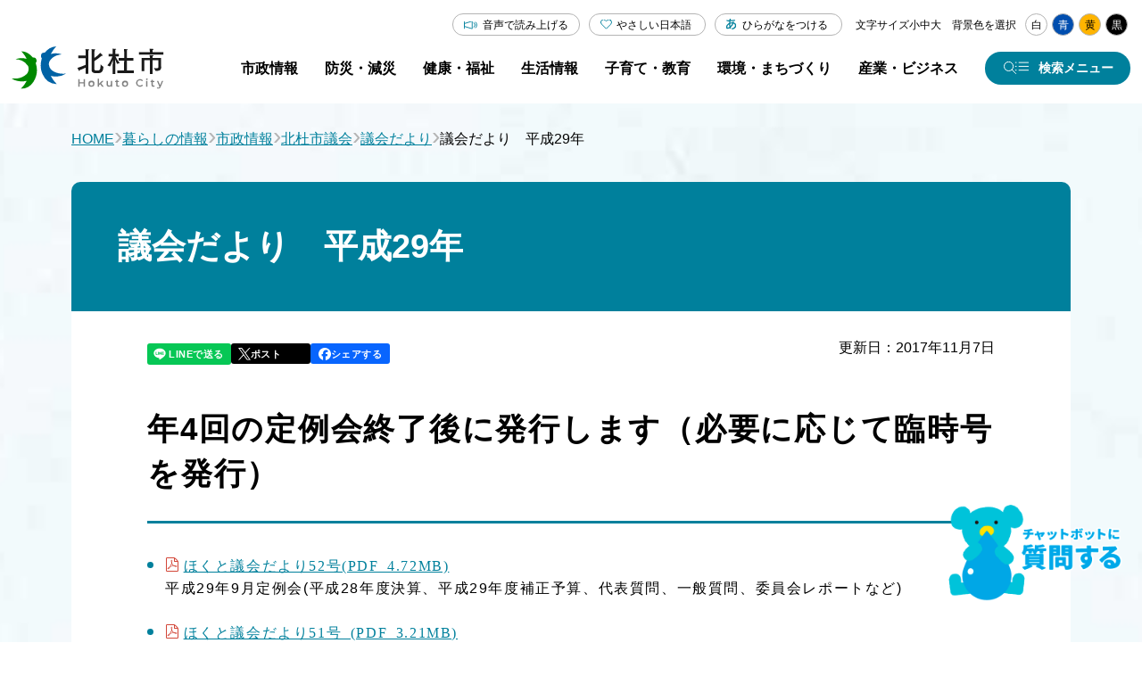

--- FILE ---
content_type: text/html
request_url: https://www.city.hokuto.yamanashi.jp/docs/gikaidayori_h29.html
body_size: 108530
content:
<!doctype html>
<html lang="ja">

<head>
<meta charset="UTF-8" />
<title>議会だより　平成29年 -  山梨県北杜市公式サイト</title>
<link rel="stylesheet" href="/assets/cms/public.css" media="all" />
<link rel="stylesheet" href="/assets/jplayer.css" media="all" />
<script src="/assets/cms/compat.js"></script>
<script src="/assets/cms/public.js"></script>
<script src="/assets/jplayer.js"></script>
<script>
//<![CDATA[

  SS.config = {"site_url":"/","kana_url":"/kana/","translate_url":"/translate/","theme":{"white":{"css_path":null,"name":"白","font_color":null,"background_color":null},"blue":{"css_path":"/css/blue.css","name":"青","font_color":null,"background_color":null},"yellow":{"css_path":"/css/yellow.css","name":"黄","font_color":null,"background_color":null},"black":{"css_path":"/css/black.css","name":"黒","font_color":null,"background_color":null}},"recommend":{"receiver_url":"https://www.city.hokuto.yamanashi.jp/.s1/recommend/history/receiver.json","params":{"path":"/docs/gikaidayori_h29.html","target_class":"Article::Page","target_id":3109}}};

//]]>
</script><meta name="keywords" content="記事, 暮らしの情報, 北杜市議会" />
<meta name="description" content="年4回の定例会終了後に発行します（必要に応じて臨時号を発行） ほくと議会だより52号(PDF 4.72MB) 平成..." />

    <meta charset="UTF-8" />
<meta name="viewport" content="width=device-width, initial-scale=1.0" />
<link rel="stylesheet" href="/src/css/reset.css" />
<link rel="stylesheet" href="/src/css/common.css" />
<link rel="stylesheet" href="/src/css/common_media.css" />
<script defer src="/src/js/common.js"></script>
<link rel="stylesheet" href="https://cdn.jsdelivr.net/npm/swiper@8/swiper.min.css" />
<script src="https://cdn.jsdelivr.net/npm/swiper@8/swiper-bundle.min.js"></script>
<script src="https://tsutaeru.cloud/assets/snippet/js/tsutaeru.js?api_key=bce1ed3b-5a24-4b0b-82ac-2a55a6d3e9d8&amp;button=easy,ruby&base=ysshkt"></script>

<meta name="theme-color" content="#FFF" />
    <!-- Google Tag Manager -->
<script>(function(w,d,s,l,i){w[l]=w[l]||[];w[l].push({'gtm.start':
new Date().getTime(),event:'gtm.js'});var f=d.getElementsByTagName(s)[0],
j=d.createElement(s),dl=l!='dataLayer'?'&l='+l:'';j.async=true;j.src=
'https://www.googletagmanager.com/gtm.js?id='+i+dl;f.parentNode.insertBefore(j,f);
})(window,document,'script','dataLayer','GTM-5ST2MVW');</script>
<!-- End Google Tag Manager -->
    <link href="/css/icon.css" media="all" rel="stylesheet" />
    <link rel="stylesheet" href="/src/css/second.css" />
    <link rel="stylesheet" href="/src/css/second_media.css" />
    <link rel="stylesheet" href="/src/css/second_detail.css" />
    <link rel="stylesheet" href="/src/css/second_detail_media.css" />
    <script defer src="/src/js/scroll-hint.min.js"></script>
    <script defer src="/src/js/second.js"></script>
    <script defer src="/src/js/second_detail.js"></script>
  

<meta property="og:type" content="article" />
<meta property="og:url" content="https://www.city.hokuto.yamanashi.jp/docs/gikaidayori_h29.html" />
<meta property="og:site_name" content="山梨県北杜市公式サイト" />
<meta property="og:title" content="議会だより　平成29年 -  山梨県北杜市公式サイト" />
<meta property="og:description" content="年4回の定例会終了後に発行します（必要に応じて臨時号を発行）。 ほくと議会だより..." />
<meta property="og:image" content="https://www.city.hokuto.yamanashi.jp/img/shisho.png" />



<meta name="twitter:card" content="summary_large_image">
<meta name="twitter:url" content="https://www.city.hokuto.yamanashi.jp/docs/gikaidayori_h29.html" />
<meta name="twitter:title" content="議会だより　平成29年 -  山梨県北杜市公式サイト" />
<meta name="twitter:description" content="年4回の定例会終了後に発行します（必要に応じて臨時号を発行）。 ほくと議会だより..." />



</head>

<body id="body--docs-gikaidayori_h29" class="body--docs">
    <!-- Google Tag Manager (noscript) -->
<noscript><iframe src="https://www.googletagmanager.com/ns.html?id=GTM-5ST2MVW"
height="0" width="0" style="display:none;visibility:hidden"></iframe></noscript>
<!-- End Google Tag Manager (noscript) -->
    <header id="js-header" class="header">
      <div class="header__inner">
        <a href="/" class="header__logo">
          <img src="/src/img/logo_hokuto.svg" alt="北杜市" width="166" height="47" />
        </a>
        <div class="header__menu">
          <div id="js-header__accessibility-menu" class="header__accessibility-menu">
  <div class="header__accessibility-translate">
    <div id="google_translate_element"></div>
    <script type="text/javascript">
      function googleTranslateElementInit() {
        new google.translate.TranslateElement({ pageLanguage: "ja", includedLanguages: "en,es,fr,ko,th,vi,zh-CN,zh-TW", layout: google.translate.TranslateElement.InlineLayout.SIMPLE }, "google_translate_element");
      }
    </script>
    <script type="text/javascript" src="//translate.google.com/translate_a/element.js?cb=googleTranslateElementInit"></script>
  </div>

  <div id="js-header__accessibility-tsutaeru" class="header__accessibility-tsutaeru">
    <button type="button" id="js-tweb-accordion-btn" aria-expanded="false" aria-controls="js-tweb-accordion-panel" class="tsutaeru_btn js-accordion__btn">音声で読み上げる</button>
    <div class="tweb_voice" id="js-tweb-accordion-panel">
      <script>
        _tsutaeru.speech.button();
      </script>
    </div>
  </div>
  <div id="size">文字サイズ<span id="ss-small" class="button">小</span><span id="ss-medium" class="button">中</span><span id="ss-large" class="button">大</span></div>
  <div id="theme">
    背景色を選択<span id="ss-theme"><a href="#" class="white">白</a><a href="#" class="blue">青</a><a href="#" class="yellow">黄</a><a href="#" class="black">黒</a></span>
  </div>
</div>
          <div class="header__main-menu">
            <div class="cms-nodes nodes">
<nav aria-label="グローバルナビゲーション" class="header__nav">
  <ul class="header__nav-list">
	<li class="header__nav-item js-header__nav-item">
	    <a href="/life/hokuto/" class="header__nav-link js-header__nav-link header__catidx-link"><span>市政情報</span></a>
	    <div class="header__drop-panel js-header__drop-panel">
          <ul class="header__drop-list">
            
              
            
              
            
              
            
              
            
              
            
              
            
              
            
              
            
              
            
              
            
              
            
              
            
              
            
              
                
                  
                
                  
                
                  
                
                  
                
                  
                
                  
            		<li><a href="/life/hokuto/" class="left-arrow-btn js-header__drop-link">市政情報 トップ</a></li>
                    
                          
                          <li class="gikai"><a href="/life/hokuto/gikai/" class="left-arrow-btn js-header__drop-link">北杜市議会</a></li>
                          
                    
                          
                          <li class="gyoseikaikaku"><a href="/life/hokuto/gyoseikaikaku/" class="left-arrow-btn js-header__drop-link">行政改革</a></li>
                          
                    
                          
                          <li class="jinji-saiyou"><a href="/life/hokuto/jinji-saiyou/" class="left-arrow-btn js-header__drop-link">人事・採用</a></li>
                          
                    
                          
                          <li class="jyohokokai"><a href="/life/hokuto/jyohokokai/" class="left-arrow-btn js-header__drop-link">情報公開</a></li>
                          
                    
                          
                          <li class="kansa"><a href="/life/hokuto/kansa/" class="left-arrow-btn js-header__drop-link">監査</a></li>
                          
                    
                          
                          <li class="keikaku"><a href="/life/hokuto/keikaku/" class="left-arrow-btn js-header__drop-link">計画・意見募集</a></li>
                          
                    
                          
                          <li class="koho"><a href="/life/hokuto/koho/" class="left-arrow-btn js-header__drop-link">広報</a></li>
                          
                    
                          
                          <li class="profile"><a href="/life/hokuto/profile/" class="left-arrow-btn js-header__drop-link">市のプロフィール</a></li>
                          
                    
                          
                          <li class="senkyo"><a href="/life/hokuto/senkyo/" class="left-arrow-btn js-header__drop-link">選挙</a></li>
                          
                    
                          
                          <li class="shiteikanrisya"><a href="/life/hokuto/shiteikanrisya/" class="left-arrow-btn js-header__drop-link">指定管理者制度</a></li>
                          
                    
                          
                          <li class="shiyakusyo"><a href="/life/hokuto/shiyakusyo/" class="left-arrow-btn js-header__drop-link">市役所</a></li>
                          
                    
                          
                          <li class="sogokeikaku"><a href="/life/hokuto/sogokeikaku/" class="left-arrow-btn js-header__drop-link">【転送用】総合計画</a></li>
                          
                    
                          
                          <li class="torikumi"><a href="/life/hokuto/torikumi/" class="left-arrow-btn js-header__drop-link">北杜市の取り組み</a></li>
                          
                    
                          
                          <li class="zaisei"><a href="/life/hokuto/zaisei/" class="left-arrow-btn js-header__drop-link">財政</a></li>
                          
                    
                          
                          <li class="20th-anniversary"><a href="/life/hokuto/20th-anniversary/" class="left-arrow-btn js-header__drop-link">市制施行20周年記念</a></li>
                          
                    
                          
                          <li class="arc-list"><a href="/life/hokuto/arc-list/" class="left-arrow-btn js-header__drop-link">記事一覧</a></li>
                          
                    
                  
                
                  
                
                  
                
                  
                
                  
                
                  
                
                  
                
                  
                
                  
                
                  
                
                  
                
                  
                
                  
                
                  
                
                  
                
              
            
              
            
              
            
              
            
              
            
              
            
              
            
              
            
              
            
              
            
              
            
              
            
              
            
              
            
              
            
              
            
              
            
          </ul>
	    </div>
	</li>
	<li class="header__nav-item js-header__nav-item">
	    <a href="/life/bousai/" class="header__nav-link js-header__nav-link header__catidx-link"><span>防災・減災</span></a>
	    <div class="header__drop-panel js-header__drop-panel">
          <ul class="header__drop-list">
            
              
            
              
            
              
            
              
            
              
            
              
            
              
            
              
            
              
            
              
            
              
            
              
            
              
            
              
                
                  
                
                  
                
                  
                
                  
                
                  
                
                  
                
                  
                
                  
                
                  
                
                  
                
                  
                
                  
                
                  
            		<li><a href="/life/bousai/" class="left-arrow-btn js-header__drop-link">防災・減災 トップ</a></li>
                    
                      
                          <li><a href="/life/bousai/bohan/" class="left-arrow-btn js-header__drop-link">防犯情報</a></li>
                      
                    
                      
                          <li><a href="/life/bousai/bousai/" class="left-arrow-btn js-header__drop-link">防災情報</a></li>
                      
                    
                      
                          <li><a href="/life/bousai/chojyugai/" class="left-arrow-btn js-header__drop-link">鳥獣害</a></li>
                      
                    
                      
                          <li><a href="/life/bousai/kotsuanzen/" class="left-arrow-btn js-header__drop-link">交通安全</a></li>
                      
                    
                      
                          <li><a href="/life/bousai/kinkyu/" class="left-arrow-btn js-header__drop-link">緊急情報</a></li>
                      
                    
                      
                          <li><a href="/life/bousai/arc-list/" class="left-arrow-btn js-header__drop-link">記事一覧</a></li>
                      
                    
                  
                
                  
                
                  
                
                  
                
                  
                
                  
                
                  
                
                  
                
              
            
              
            
              
            
              
            
              
            
              
            
              
            
              
            
              
            
              
            
              
            
              
            
              
            
              
            
              
            
              
            
              
            
          </ul>
	    </div>
	</li>
	<li class="header__nav-item js-header__nav-item">
	    <a href="/life/kenko/" class="header__nav-link js-header__nav-link header__catidx-link"><span>健康・福祉</span></a>
	    <div class="header__drop-panel js-header__drop-panel">
          <ul class="header__drop-list">
            
              
            
              
            
              
            
              
            
              
            
              
            
              
            
              
            
              
            
              
            
              
            
              
            
              
            
              
                
                  
                
                  
                
                  
                
                  
                
                  
                
                  
                
                  
                
                  
                
                  
            		<li><a href="/life/kenko/" class="left-arrow-btn js-header__drop-link">健康・福祉 トップ</a></li>
                    
                      
                          <li><a href="/life/kenko/kaigo-shisetsu/" class="left-arrow-btn js-header__drop-link">介護・福祉関連施設</a></li>
                      
                    
                      
                          <li><a href="/life/kenko/kaigoyobou/" class="left-arrow-btn js-header__drop-link">介護予防・生活支援事業</a></li>
                      
                    
                      
                          <li><a href="/life/kenko/kenko/" class="left-arrow-btn js-header__drop-link">健康</a></li>
                      
                    
                      
                          <li><a href="/life/kenko/iryo-jyosei/" class="left-arrow-btn js-header__drop-link">医療・助成</a></li>
                      
                    
                      
                          <li><a href="/life/kenko/iryo/" class="left-arrow-btn js-header__drop-link">病院・診療所</a></li>
                      
                    
                      
                          <li><a href="/life/kenko/fukushi-kaigo/" class="left-arrow-btn js-header__drop-link">福祉・介護</a></li>
                      
                    
                      
                          <li><a href="/life/kenko/arc-list/" class="left-arrow-btn js-header__drop-link">記事一覧</a></li>
                      
                    
                  
                
                  
                
                  
                
                  
                
                  
                
                  
                
                  
                
                  
                
                  
                
                  
                
                  
                
                  
                
              
            
              
            
              
            
              
            
              
            
              
            
              
            
              
            
              
            
              
            
              
            
              
            
              
            
              
            
              
            
              
            
              
            
          </ul>
	    </div>
	</li>
	<li class="header__nav-item js-header__nav-item">
	    <a href="/life/seikatu/" class="header__nav-link js-header__nav-link header__catidx-link"><span>生活情報</span></a>
	    <div class="header__drop-panel js-header__drop-panel">
          <ul class="header__drop-list">
            
              
            
              
            
              
            
              
            
              
            
              
            
              
            
              
            
              
            
              
            
              
            
              
            
              
            
              
                
                  
                
                  
                
                  
                
                  
                
                  
                
                  
                
                  
                
                  
                
                  
                
                  
                
                  
                
                  
                
                  
                
                  
                
                  
                
                  
            		<li><a href="/life/seikatu/" class="left-arrow-btn js-header__drop-link">生活情報 トップ</a></li>
                    
                      
                          <li><a href="/life/seikatu/eisei/" class="left-arrow-btn js-header__drop-link">ごみ・リサイクル</a></li>
                      
                    
                      
                          <li><a href="/life/seikatu/hoken-nenkin/" class="left-arrow-btn js-header__drop-link">保険・年金</a></li>
                      
                    
                      
                          <li><a href="/life/seikatu/jyutaku/" class="left-arrow-btn js-header__drop-link">住宅</a></li>
                      
                    
                      
                          <li><a href="/life/seikatu/konkatsu/" class="left-arrow-btn js-header__drop-link">婚活支援</a></li>
                      
                    
                      
                          <li><a href="/life/seikatu/kotsu/" class="left-arrow-btn js-header__drop-link">公共交通</a></li>
                      
                    
                      
                          <li><a href="/life/seikatu/pet/" class="left-arrow-btn js-header__drop-link">ペット・動物</a></li>
                      
                    
                      
                          <li><a href="/life/seikatu/suido/" class="left-arrow-btn js-header__drop-link">上水道・下水道</a></li>
                      
                    
                      
                          <li><a href="/life/seikatu/todokede-touroku-shomei/" class="left-arrow-btn js-header__drop-link">届出・登録・証明</a></li>
                      
                    
                      
                          <li><a href="/life/seikatu/zeikin/" class="left-arrow-btn js-header__drop-link">税金</a></li>
                      
                    
                      
                          <li><a href="/life/seikatu/arc-list/" class="left-arrow-btn js-header__drop-link">記事一覧</a></li>
                      
                    
                  
                
                  
                
                  
                
                  
                
                  
                
              
            
              
            
              
            
              
            
              
            
              
            
              
            
              
            
              
            
              
            
              
            
              
            
              
            
              
            
              
            
              
            
              
            
          </ul>
	    </div>
	</li>
	<li class="header__nav-item js-header__nav-item">
	    <a href="/life/kosodate-kyoiku/" class="header__nav-link js-header__nav-link header__catidx-link"><span>子育て・教育</span></a>
	    <div class="header__drop-panel js-header__drop-panel">
          <ul class="header__drop-list">
            
              
            
              
            
              
            
              
            
              
            
              
            
              
            
              
            
              
            
              
            
              
            
              
            
              
            
              
                
                  
                
                  
                
                  
            		<li><a href="/life/kosodate-kyoiku/" class="left-arrow-btn js-header__drop-link">子育て・教育 トップ</a></li>
                    
                      
                          <li><a href="/life/kosodate-kyoiku/bunka/" class="left-arrow-btn js-header__drop-link">文化財・芸術</a></li>
                      
                    
                      
                          <li><a href="/life/kosodate-kyoiku/hall/" class="left-arrow-btn js-header__drop-link">ホール</a></li>
                      
                    
                      
                          <li><a href="/life/kosodate-kyoiku/kyouiku/" class="left-arrow-btn js-header__drop-link">教育委員会</a></li>
                      
                    
                      
                          <li><a href="/life/kosodate-kyoiku/sports/" class="left-arrow-btn js-header__drop-link">スポーツ</a></li>
                      
                    
                      
                          <li><a href="/life/kosodate-kyoiku/syakai/" class="left-arrow-btn js-header__drop-link">社会教育</a></li>
                      
                    
                      
                          <li><a href="/life/kosodate-kyoiku/tosyokan/" class="left-arrow-btn js-header__drop-link">図書館</a></li>
                      
                    
                      
                          <li><a href="/life/kosodate-kyoiku/arc-list/" class="left-arrow-btn js-header__drop-link">記事一覧</a></li>
                      
                    
                  
                
                  
                
                  
                
                  
                
                  
                
                  
                
                  
                
                  
                
                  
                
                  
                
                  
                
                  
                
                  
                
                  
                
                  
                
                  
                
                  
                
                  
                
              
            
              
            
              
            
              
            
              
            
              
            
              
            
              
            
              
            
              
            
              
            
              
            
              
            
              
            
              
            
              
            
              
            
          </ul>
	    </div>
	</li>
	<li class="header__nav-item js-header__nav-item">
	    <a href="/life/kankyo-machi/" class="header__nav-link js-header__nav-link header__catidx-link"><span>環境・まちづくり</span></a>
	    <div class="header__drop-panel js-header__drop-panel">
          <ul class="header__drop-list">
            
              
            
              
            
              
            
              
            
              
            
              
            
              
            
              
            
              
            
              
            
              
            
              
            
              
            
              
                
                  
                
                  
            		<li><a href="/life/kankyo-machi/" class="left-arrow-btn js-header__drop-link">環境・まちづくり トップ</a></li>
                    
                      
                          <li><a href="/life/kankyo-machi/doro_kasen/" class="left-arrow-btn js-header__drop-link">道路・河川</a></li>
                      
                    
                      
                          <li><a href="/life/kankyo-machi/haiki/" class="left-arrow-btn js-header__drop-link">廃棄物</a></li>
                      
                    
                      
                          <li><a href="/life/kankyo-machi/kisoku/" class="left-arrow-btn js-header__drop-link">規制・届出</a></li>
                      
                    
                      
                          <li><a href="/life/kankyo-machi/machi/" class="left-arrow-btn js-header__drop-link">まちづくり・景観</a></li>
                      
                    
                      
                          <li><a href="/life/kankyo-machi/mizu/" class="left-arrow-btn js-header__drop-link">地下水採取・井戸</a></li>
                      
                    
                      
                          <li><a href="/life/kankyo-machi/tochi/" class="left-arrow-btn js-header__drop-link">土地・建築・開発</a></li>
                      
                    
                      
                          <li><a href="/life/kankyo-machi/arc-list/" class="left-arrow-btn js-header__drop-link">記事一覧</a></li>
                      
                    
                  
                
                  
                
                  
                
                  
                
                  
                
                  
                
                  
                
                  
                
                  
                
                  
                
                  
                
                  
                
                  
                
                  
                
                  
                
                  
                
                  
                
                  
                
                  
                
              
            
              
            
              
            
              
            
              
            
              
            
              
            
              
            
              
            
              
            
              
            
              
            
              
            
              
            
              
            
              
            
              
            
          </ul>
	    </div>
	</li>
	<li class="header__nav-item js-header__nav-item">
	    <a href="/life/biz/" class="header__nav-link js-header__nav-link header__catidx-link"><span>産業・ビジネス</span></a>
	    <div class="header__drop-panel js-header__drop-panel">
          <ul class="header__drop-list">
            
              
            
              
            
              
            
              
            
              
            
              
            
              
            
              
            
              
            
              
            
              
            
              
            
              
            
              
                
                  
                
                  
                
                  
                
                  
                
                  
                
                  
                
                  
                
                  
                
                  
                
                  
                
                  
                
                  
                
                  
                
                  
                
                  
                
                  
                
                  
            		<li><a href="/life/biz/" class="left-arrow-btn js-header__drop-link">産業・ビジネス トップ</a></li>
                    
                      
                          <li><a href="/life/biz/nyusatsu/" class="left-arrow-btn js-header__drop-link">入札・契約情報</a></li>
                      
                    
                      
                          <li><a href="/life/biz/shokogyo/" class="left-arrow-btn js-header__drop-link">商工業</a></li>
                      
                    
                      
                          <li><a href="/life/biz/nougyou/" class="left-arrow-btn js-header__drop-link">農業</a></li>
                      
                    
                      
                          <li><a href="/life/biz/ringyo/" class="left-arrow-btn js-header__drop-link">林業</a></li>
                      
                    
                      
                          <li><a href="/life/biz/keiei/" class="left-arrow-btn js-header__drop-link">起業・経営支援</a></li>
                      
                    
                      
                          <li><a href="/life/biz/shitei-kanri/" class="left-arrow-btn js-header__drop-link">指定管理者制度</a></li>
                      
                    
                      
                          <li><a href="/life/biz/bosyu/" class="left-arrow-btn js-header__drop-link">募集情報</a></li>
                      
                    
                      
                          <li><a href="/life/biz/arc-list/" class="left-arrow-btn js-header__drop-link">記事一覧</a></li>
                      
                    
                  
                
                  
                
                  
                
                  
                
              
            
              
            
              
            
              
            
              
            
              
            
              
            
              
            
              
            
              
            
              
            
              
            
              
            
              
            
              
            
              
            
              
            
          </ul>
	    </div>
	</li>
  </ul>
</nav>
</div>

            <button type="button" id="js-header__search-btn" class="header__search-btn" aria-controls="js-header__search-menu" aria-expanded="false" aria-label="検索メニューを開く">
              <span>検索メニュー</span>
            </button>
          </div>
        </div>
      </div>
      <!-- モーダルメニュー -->
      <div class="category-nodes nodes">
<div id="js-header__search-menu" class="header__search-menu" aria-hidden="true" aria-labelledby="js-header__search-btn">
  <div class="header__search-menu-inner">
    <div class="header__search-menu-col2">

      <div class="header__search-menu-col2-cont">
        <dl class="search-box search-box--gcse">
          <dt class="search-box__ttl">キーワードから探す</dt>
          <dd class="search-box__body">
            <form class="search-box__form" id="cse-search-box2" action="https://www.city.hokuto.yamanashi.jp/search.html">
              <input type="hidden" name="cx" value="013688232214732635652:xavgm71j-94" />
              <input type="hidden" name="ie" value="UTF-8" />
              <input class="search-box__txt-box" placeholder="キーワードを入力してください" type="text" name="q" />
              <input class="search-box__submit-btn" type="submit" name="sa" value="検索" />
            </form>
          </dd>
        </dl>
        <dl class="search-box search-box--pc">
          <dt class="search-box__ttl search-box__ttl--word">よく使われるキーワード</dt>
          <dd class="search-box__body">
            <!-- ■■よく使われるキーワードパーツ挿入 -->
            <div class="article-pages pages">
<ul class="search-box__word-list">
  
  <li><a href="/life/seikatu/todokede-touroku-shomei/my-number/" class="search-box__word">マイナンバーカード</a></li>
  
  <li><a href="/docs/1515.html" class="search-box__word">確定申告</a></li>
  
  <li><a href="/docs/municipalhospital.html" class="search-box__word">病院</a></li>
  
  <li><a href="/life/kenko/kenko/yobo/" class="search-box__word">予防接種・感染症</a></li>
  
</ul>
</div>

          </dd>
        </dl>
      </div>
      <ul class="search-icon-box-list header__search-menu-col2-cont">
        <li class="search-icon-box-list__item"><a href="/life/" class="search-icon-box search-icon-box--house">くらし</a></li>
        <li class="search-icon-box-list__item"><a href="/kosodate/" class="search-icon-box search-icon-box--baby">子育て</a></li>
        <li class="search-icon-box-list__item"><a href="/recruit/" class="search-icon-box search-icon-box--people">就職支援</a></li>
        <li class="search-icon-box-list__item"><a href="/tourism/" class="search-icon-box search-icon-box--mount">観光</a></li>
        <li class="search-icon-box-list__item"><a href="/teijyu_ijyu/" class="search-icon-box search-icon-box--map">移住定住</a></li>
        <li class="search-icon-box-list__item"><a href="https://furusato-hokuto.jp/" target="_blank" class="search-icon-box search-icon-box--hometown">ふるさと納税</a></li>
      </ul> 
    </div>
    <dl class="header__search-safe-def-list safe-def-list">
      <dt class="safe-def-list__ttl">安心・安全に関する情報</dt>
      <dd class="safe-def-list__data">
        <!-- ■■安心・安全に関する情報パーツ挿入 -->
        <div class="article-pages pages">
<ul class="safe-def-list__btn-list">
  
  <li><a class="accent-btn" href="/docs/11498.html">新型コロナウイルス感染症</a></li>
  
  <li><a class="accent-btn" href="/docs/1577.html">休日・夜間の救急診療</a></li>
  
  <li><a class="accent-btn" href="/bousai/">防災情報</a></li>
  
</ul>
</div>

      </dd>
    </dl>
    <ul class="header__search-menu-list">
      <li class="header__search-menu-item"><a href="/life/hokuto/" class="header__search-menu-link left-arrow-btn">市政情報</a></li>
      <li class="header__search-menu-item"><a href="/life/bousai/" class="header__search-menu-link left-arrow-btn">防災・減災</a></li>
      <li class="header__search-menu-item"><a href="/life/kenko/" class="header__search-menu-link left-arrow-btn">健康・福祉</a></li>
      <li class="header__search-menu-item"><a href="/life/seikatu/" class="header__search-menu-link left-arrow-btn">生活情報</a></li>
      <li class="header__search-menu-item"><a href="/life/kosodate-kyoiku/" class="header__search-menu-link left-arrow-btn">子育て・教育</a></li>
      <li class="header__search-menu-item"><a href="/life/kankyo-machi/" class="header__search-menu-link left-arrow-btn">環境・まちづくり</a></li>
      <li class="header__search-menu-item"><a href="/life/biz/" class="header__search-menu-link left-arrow-btn">産業・ビジネス</a></li>
    </ul>

    <!-- タブメニュー -->
    <div class="header__search-tab grid-tab">
      <ul class="grid-tab__list" role="tablist">
        <li class="grid-tab__item" role="presentation">
          <button type="button" id="js-search-menu-tab-info" class="grid-tab__btn js-grid-tab__btn" role="tab" aria-controls="js-search-menu-tab-panel-info" aria-expanded="true" aria-selected="true">よく利用される情報</button>
        </li>
        <li class="grid-tab__item" role="presentation">
          <button type="button" id="js-search-menu-tab-life" class="grid-tab__btn js-grid-tab__btn" role="tab" aria-controls="js-search-menu-tab-panel-life" aria-expanded="false" aria-selected="false">ライフシーン</button>
        </li>
        <li class="grid-tab__item" role="presentation">
          <button type="button" id="js-search-menu-tab-business" class="grid-tab__btn js-grid-tab__btn" role="tab" aria-controls="js-search-menu-tab-panel-business" aria-expanded="false" aria-selected="false">事業者<span>(入札・契約など)</span></button>
        </li>
        <li class="grid-tab__item" role="presentation">
          <button type="button" id="js-search-menu-tab-facility" class="grid-tab__btn js-grid-tab__btn" role="tab" aria-controls="js-search-menu-tab-panel-facility" aria-expanded="false" aria-selected="false">施設・組織から探す</button>
        </li>
      </ul>

      <!-- よく利用される情報 タブ -->
      <div id="js-search-menu-tab-panel-info" class="grid-tab__panel grid-tab__panel--pt-md js-grid-tab__panel" role="tabpanel" aria-labelledby="js-search-menu-tab-info" aria-hidden="false">
        <div class="grid-tab__content">
          <!-- よく使われる情報 ボタン ここから -->
          <ul class="icon-box-list icon-box-list--full grid-tab__content-full">
            <li class="icon-box-list__item">
              <a href="/life/seikatu/todokede-touroku-shomei/koseki/" class="icon-box icon-box__register">
                <div class="icon-box__icon-wrapper">
                  <img src="/src/img/icon_register.svg" alt="" width="73" height="48" loading="lazy" />
                </div>
                <span class="icon-box__ttl">戸籍・<br />住民登録</span>
              </a>
            </li>
            <li class="icon-box-list__item">
              <a href="/life/seikatu/todokede-touroku-shomei/syomei/" class="icon-box icon-box__proof">
                <div class="icon-box__icon-wrapper">
                  <img src="/src/img/icon_proof.svg" alt="" width="51" height="63" loading="lazy" />
                </div>
                <span class="icon-box__ttl">証明</span>
              </a>
            </li>
            <li class="icon-box-list__item">
              <a href="/life/seikatu/zeikin/" class="icon-box icon-box__tax">
                <div class="icon-box__icon-wrapper">
                  <img src="/src/img/icon_tax.svg" alt="" width="59" height="59" loading="lazy" />
                </div>
                <span class="icon-box__ttl">税金</span>
              </a>
            </li>
            <li class="icon-box-list__item">
              <a href="/kosodate/" class="icon-box icon-box__baby">
                <div class="icon-box__icon-wrapper">
                  <img src="/src/img/icon_baby_01.svg" alt="" width="48" height="67" loading="lazy" />
                </div>
                <span class="icon-box__ttl">子育て</span>
              </a>
            </li>
            <li class="icon-box-list__item">
              <a href="/life/kenko/" class="icon-box icon-box__health">
                <div class="icon-box__icon-wrapper">
                  <img src="/src/img/icon_health.svg" alt="" width="57" height="49" loading="lazy" />
                </div>
                <span class="icon-box__ttl">健康・医療</span>
              </a>
            </li>
            <li class="icon-box-list__item">
              <a href="/life/seikatu/kotsu/" class="icon-box icon-box__traffic">
                <div class="icon-box__icon-wrapper">
                  <img src="/src/img/icon_traffic.svg" alt="" width="44" height="52" loading="lazy" />
                </div>
                <span class="icon-box__ttl">公共交通</span>
              </a>
            </li>
            <li class="icon-box-list__item">
              <a href="/life/seikatu/eisei/" class="icon-box icon-box__garbage">
                <div class="icon-box__icon-wrapper">
                  <img src="/src/img/icon_garbage.svg" alt="" width="35" height="46" loading="lazy" />
                </div>
                <span class="icon-box__ttl">ごみ</span>
              </a>
            </li>
            <li class="icon-box-list__item">
              <a href="/life/seikatu/suido/" class="icon-box icon-box__water-supply">
                <div class="icon-box__icon-wrapper">
                  <img src="/src/img/icon_water-supply.svg" alt="" width="64" height="69" loading="lazy" />
                </div>
                <span class="icon-box__ttl">上下水道</span>
              </a>
            </li>
          </ul>
          <!-- よく使われる情報 ボタン ここまで -->

          <!-- ■■パーツ（よく使われる情報-特設・関連サイトリンク）パーツ挿入 -->
          <div class="article-pages pages">
<ul class="btn-list-sm grid-tab__content-full">
  
  
  <li>
    <a href="/life/maps/" class="img-btn">
      <div class="img-btn__img-wrapper">
        <img src="/src/img/symbol_hkt_45_white.png" alt="" width="45" height="45" loading="lazy" />
      </div>
      <span class="img-btn__txt">公共施設検索</span>
    </a>
  </li>
  
  
  <li>
    <a href="/bousai/" class="img-btn">
      <div class="img-btn__img-wrapper">
        <img src="/src/img/symbol_hkt_45_white.png" alt="" width="45" height="45" loading="lazy" />
      </div>
      <span class="img-btn__txt">北杜市防災ポータル</span>
    </a>
  </li>
  
  
  <li>
    <a href="/kosodate/" class="img-btn">
      <div class="img-btn__img-wrapper">
        <img src="/fs/4/1/6/7/4/1/_/pagetop_chara.png" alt="" width="45" height="45" loading="lazy" />
      </div>
      <span class="img-btn__txt">子育て情報 やまねっと</span>
    </a>
  </li>
  
  
  <li>
    <a href="/teijyu_ijyu/" class="img-btn">
      <div class="img-btn__img-wrapper">
        <img src="/fs/4/1/6/7/4/2/_/main_nav_teijyu_ijyu.png" alt="" width="45" height="45" loading="lazy" />
      </div>
      <span class="img-btn__txt">移住定住サイト「ほっとするまち、北杜市」</span>
    </a>
  </li>
  
  
  <li>
    <a href="/recruit/" class="img-btn">
      <div class="img-btn__img-wrapper">
        <img src="/fs/4/1/6/7/4/4/_/thum_guidance.png" alt="" width="45" height="45" loading="lazy" />
      </div>
      <span class="img-btn__txt">人と企業を結ぶ 北杜市就職支援サイト</span>
    </a>
  </li>
  
  
  <li>
    <a href="/konkatsu/" class="img-btn">
      <div class="img-btn__img-wrapper">
        <img src="/fs/4/1/6/7/4/5/_/main_nav_enmusubi.png" alt="" width="45" height="45" loading="lazy" />
      </div>
      <span class="img-btn__txt">ほくと縁結び</span>
    </a>
  </li>
  
  
  <li>
    <a href="/genki100/" class="img-btn">
      <div class="img-btn__img-wrapper">
        <img src="/fs/4/1/6/7/4/8/_/main_nav_genki.png" alt="" width="45" height="45" loading="lazy" />
      </div>
      <span class="img-btn__txt">ほくと元気100歳NET</span>
    </a>
  </li>
  
  
  <li>
    <a href="/docs/5506.html" class="img-btn">
      <div class="img-btn__img-wrapper">
        <img src="/src/img/symbol_hkt_45_white.png" alt="" width="45" height="45" loading="lazy" />
      </div>
      <span class="img-btn__txt">北杜市ふるさと親善大使</span>
    </a>
  </li>
  
  
  <li>
    <a href="/docs/21237.html" class="img-btn">
      <div class="img-btn__img-wrapper">
        <img src="/fs/4/1/6/7/5/1/_/main_nav_douro.png" alt="" width="45" height="45" loading="lazy" />
      </div>
      <span class="img-btn__txt">道路状況</span>
    </a>
  </li>
  
  
  <li>
    <a href="/docs/5812.html" class="img-btn">
      <div class="img-btn__img-wrapper">
        <img src="/fs/4/1/6/7/5/4/_/main_nav_6.png" alt="" width="45" height="45" loading="lazy" />
      </div>
      <span class="img-btn__txt">やまなしくらしねっと</span>
    </a>
  </li>
  
  
  <li>
    <a href="/docs/1827.html" class="img-btn">
      <div class="img-btn__img-wrapper">
        <img src="/fs/4/1/6/7/5/7/_/main_nav_saiyou.png" alt="" width="45" height="45" loading="lazy" />
      </div>
      <span class="img-btn__txt">採用情報</span>
    </a>
  </li>
  
  
  <li>
    <a href="/docs/1956.html" class="img-btn">
      <div class="img-btn__img-wrapper">
        <img src="/fs/4/1/6/7/6/0/_/thum_mynum.png" alt="" width="45" height="45" loading="lazy" />
      </div>
      <span class="img-btn__txt">マイナンバーについて</span>
    </a>
  </li>
  
  
  <li>
    <a href="/teijyu_ijyu/bank/" class="img-btn">
      <div class="img-btn__img-wrapper">
        <img src="/fs/4/1/6/7/6/3/_/thum_akiya.png" alt="" width="45" height="45" loading="lazy" />
      </div>
      <span class="img-btn__txt">北杜市空き家バンク</span>
    </a>
  </li>
  
  
  <li>
    <a href="/docs/2040.html" class="img-btn">
      <div class="img-btn__img-wrapper">
        <img src="/src/img/symbol_hkt_45_white.png" alt="" width="45" height="45" loading="lazy" />
      </div>
      <span class="img-btn__txt">北杜市芸術文化スポーツ振興協力金</span>
    </a>
  </li>
  
  
  <li>
    <a href="https://www.kyohoku-koiki.jp/" class="img-btn">
      <div class="img-btn__img-wrapper">
        <img src="/fs/4/1/6/7/6/6/_/icon_kyohoku.png" alt="" width="45" height="45" loading="lazy" />
      </div>
      <span class="img-btn__txt">峡北広域行政事務組合</span>
    </a>
  </li>
  
  
  <li>
    <a href="https://ameblo.jp/syoku-no-genten/" class="img-btn">
      <div class="img-btn__img-wrapper">
        <img src="/fs/4/1/6/7/6/9/_/o015001501298458187361.jpg" alt="" width="45" height="45" loading="lazy" />
      </div>
      <span class="img-btn__txt">モグログ</span>
    </a>
  </li>
  
  
  <li>
    <a href="https://koryo.main.jp/hs/" class="img-btn">
      <div class="img-btn__img-wrapper">
        <img src="/fs/4/1/6/7/7/2/_/-e1563971751327.jpg" alt="" width="45" height="45" loading="lazy" />
      </div>
      <span class="img-btn__txt">北杜市立甲陵高等学校</span>
    </a>
  </li>
  
  
  <li>
    <a href="/docs/1830.html" class="img-btn">
      <div class="img-btn__img-wrapper">
        <img src="/fs/4/1/6/7/7/5/_/icon_kokoro_taion.png" alt="" width="45" height="45" loading="lazy" />
      </div>
      <span class="img-btn__txt">こころの体温計</span>
    </a>
  </li>
  
  
  <li>
    <a href="/docs/2017.html" class="img-btn">
      <div class="img-btn__img-wrapper">
        <img src="/src/img/symbol_hkt_45_white.png" alt="" width="45" height="45" loading="lazy" />
      </div>
      <span class="img-btn__txt">環境保全協力金</span>
    </a>
  </li>
  
  
  <li>
    <a href="https://www.kyouhoku.jp/index.html" class="img-btn">
      <div class="img-btn__img-wrapper">
        <img src="/fs/4/3/0/4/1/9/_/________________.png" alt="" width="45" height="45" loading="lazy" />
      </div>
      <span class="img-btn__txt">峡北地域広域水道企業団</span>
    </a>
  </li>
  
</ul>
</div>

        </div>
      </div>

      <!-- ライフシーン タブ -->
      <div id="js-search-menu-tab-panel-life" class="grid-tab__panel grid-tab__panel--pt-md js-grid-tab__panel" role="tabpanel" aria-labelledby="js-search-menu-tab-life" aria-hidden="true">
        <div class="grid-tab__content grid-tab__content--gap-sm">
          <!-- パーツ(ライフシーン) ここから -->
          <ul class="icon-box-list icon-box-list--full grid-tab__content-full">
            <li class="icon-box-list__item">
              <a href="/life/scene/ninshin_syussan/" class="icon-box icon-box__pregnant">
                <div class="icon-box__icon-wrapper">
                  <img src="/src/img/icon_pregnant.svg" alt="" width="58" height="76" loading="lazy" />
                </div>
                <span class="icon-box__ttl">妊娠・出産</span>
              </a>
            </li>
            <li class="icon-box-list__item">
              <a href="/life/scene/kosodate/" class="icon-box icon-box__baby">
                <div class="icon-box__icon-wrapper">
                  <img src="/src/img/icon_baby_01.svg" alt="" width="48" height="67" loading="lazy" />
                </div>
                <span class="icon-box__ttl">子育て</span>
              </a>
            </li>
            <li class="icon-box-list__item">
              <a href="/life/scene/kyouiku/" class="icon-box icon-box__education">
                <div class="icon-box__icon-wrapper">
                  <img src="/src/img/icon_education.svg" alt="" width="86" height="56" loading="lazy" />
                </div>
                <span class="icon-box__ttl">教育</span>
              </a>
            </li>
            <li class="icon-box-list__item">
              <a href="/life/scene/kyouiku/" class="icon-box icon-box__find-work">
                <div class="icon-box__icon-wrapper">
                  <img src="/src/img/icon_find-work.svg" alt="" width="60" height="58" loading="lazy" />
                </div>
                <span class="icon-box__ttl">就職・退職</span>
              </a>
            </li>
            <li class="icon-box-list__item">
              <a href="/life/scene/kekkon/" class="icon-box icon-box__marriage">
                <div class="icon-box__icon-wrapper">
                  <img src="/src/img/icon_marriage.svg" alt="" width="58" height="67" loading="lazy" />
                </div>
                <span class="icon-box__ttl">結婚・離婚</span>
              </a>
            </li>
            <li class="icon-box-list__item">
              <a href="/life/scene/hikkoshi/" class="icon-box icon-box__house">
                <div class="icon-box__icon-wrapper">
                  <img src="/src/img/icon_house_02.svg" alt="" width="73" height="55" loading="lazy" />
                </div>
                <span class="icon-box__ttl">引越し・住宅</span>
              </a>
            </li>
            <li class="icon-box-list__item">
              <a href="/life/scene/kourei_kaigo/" class="icon-box icon-box__nursing">
                <div class="icon-box__icon-wrapper">
                  <img src="/src/img/icon_nursing.svg" alt="" width="53" height="65" loading="lazy" />
                </div>
                <span class="icon-box__ttl">高齢者<br />支援・介護</span>
              </a>
            </li>
            <li class="icon-box-list__item">
              <a href="/life/scene/okuyami/" class="icon-box icon-box__deceased">
                <div class="icon-box__icon-wrapper">
                  <img src="/src/img/icon_deceased.svg" alt="" width="50" height="63" loading="lazy" />
                </div>
                <span class="icon-box__ttl">おくやみ</span>
              </a>
            </li>
          </ul>
          <!-- パーツ(ライフシーン) ここまで -->

          <!-- ■■パーツ（ライフシーン-特設・関連サイトリンク）パーツ挿入 -->
          <div class="article-pages pages">
<ul class="btn-list-sm grid-tab__content-full">
  
  
  <li>
    <a href="/life/maps/" class="img-btn">
      <div class="img-btn__img-wrapper">
        <img src="/src/img/symbol_hkt_45_white.png" alt="" width="45" height="45" loading="lazy" />
      </div>
      <span class="img-btn__txt">公共施設検索</span>
    </a>
  </li>
  
  
  <li>
    <a href="/bousai/" class="img-btn">
      <div class="img-btn__img-wrapper">
        <img src="/src/img/symbol_hkt_45_white.png" alt="" width="45" height="45" loading="lazy" />
      </div>
      <span class="img-btn__txt">北杜市防災ポータル</span>
    </a>
  </li>
  
  
  <li>
    <a href="/kosodate/" class="img-btn">
      <div class="img-btn__img-wrapper">
        <img src="/fs/4/1/6/7/4/1/_/pagetop_chara.png" alt="" width="45" height="45" loading="lazy" />
      </div>
      <span class="img-btn__txt">子育て情報 やまねっと</span>
    </a>
  </li>
  
  
  <li>
    <a href="/recruit/" class="img-btn">
      <div class="img-btn__img-wrapper">
        <img src="/fs/4/1/6/7/4/4/_/thum_guidance.png" alt="" width="45" height="45" loading="lazy" />
      </div>
      <span class="img-btn__txt">人と企業を結ぶ 北杜市就職支援サイト</span>
    </a>
  </li>
  
  
  <li>
    <a href="/konkatsu/" class="img-btn">
      <div class="img-btn__img-wrapper">
        <img src="/fs/4/1/6/7/4/5/_/main_nav_enmusubi.png" alt="" width="45" height="45" loading="lazy" />
      </div>
      <span class="img-btn__txt">ほくと縁結び</span>
    </a>
  </li>
  
  
  <li>
    <a href="/genki100/" class="img-btn">
      <div class="img-btn__img-wrapper">
        <img src="/fs/4/1/6/7/4/8/_/main_nav_genki.png" alt="" width="45" height="45" loading="lazy" />
      </div>
      <span class="img-btn__txt">ほくと元気100歳NET</span>
    </a>
  </li>
  
  
  <li>
    <a href="/docs/5812.html" class="img-btn">
      <div class="img-btn__img-wrapper">
        <img src="/fs/4/1/6/7/5/4/_/main_nav_6.png" alt="" width="45" height="45" loading="lazy" />
      </div>
      <span class="img-btn__txt">やまなしくらしねっと</span>
    </a>
  </li>
  
  
  <li>
    <a href="/docs/1827.html" class="img-btn">
      <div class="img-btn__img-wrapper">
        <img src="/fs/4/1/6/7/5/7/_/main_nav_saiyou.png" alt="" width="45" height="45" loading="lazy" />
      </div>
      <span class="img-btn__txt">採用情報</span>
    </a>
  </li>
  
  
  <li>
    <a href="https://ameblo.jp/syoku-no-genten/" class="img-btn">
      <div class="img-btn__img-wrapper">
        <img src="/fs/4/1/6/7/6/9/_/o015001501298458187361.jpg" alt="" width="45" height="45" loading="lazy" />
      </div>
      <span class="img-btn__txt">モグログ</span>
    </a>
  </li>
  
  
  <li>
    <a href="https://koryo.main.jp/hs/" class="img-btn">
      <div class="img-btn__img-wrapper">
        <img src="/fs/4/1/6/7/7/2/_/-e1563971751327.jpg" alt="" width="45" height="45" loading="lazy" />
      </div>
      <span class="img-btn__txt">北杜市立甲陵高等学校</span>
    </a>
  </li>
  
  
  <li>
    <a href="/docs/1830.html" class="img-btn">
      <div class="img-btn__img-wrapper">
        <img src="/fs/4/1/6/7/7/5/_/icon_kokoro_taion.png" alt="" width="45" height="45" loading="lazy" />
      </div>
      <span class="img-btn__txt">こころの体温計</span>
    </a>
  </li>
  
</ul>
</div>

        </div>
      </div>

      <!-- 事業者(入札・契約など) タブ -->
      <div id="js-search-menu-tab-panel-business" class="grid-tab__panel js-grid-tab__panel" role="tabpanel" aria-labelledby="js-search-menu-tab-business" aria-hidden="true">
        <div class="cms-nodes nodes">
<div class="grid-tab__content bizlist_block">




































  
  
  
  
  
  
  
  
  
  
  
  
  
  
  
  
  
  
  
  
  
  
  
  
  
  
  
  
  
  
  
  
  
  
    
      
        
        <div class="grid-tab__content-full">
          <div class="grid-tab__panel-ttl">
            <a href="/life/biz/nyusatsu/" class="left-arrow-btn left-arrow-btn--fz-md">入札・契約情報</a>
          </div>
          <ul class="btn-list-sm">
            
            <li>
              <a href="/life/biz/nyusatsu/kekka/" class="border-btn"><span>各種情報</span></a>
            </li>
            
            <li>
              <a href="/life/biz/nyusatsu/download/" class="border-btn"><span>書類ダウンロード</span></a>
            </li>
            
            <li>
              <a href="/life/biz/nyusatsu/ippan/" class="border-btn"><span>一般競争入札</span></a>
            </li>
            
            <li>
              <a href="/life/biz/nyusatsu/shimei/" class="border-btn"><span>指名競争入札</span></a>
            </li>
            
            <li>
              <a href="/life/biz/nyusatsu/yotei/" class="border-btn"><span>公表</span></a>
            </li>
            
            <li>
              <a href="/life/biz/nyusatsu/baikyaku/" class="border-btn"><span>公有財産の売却</span></a>
            </li>
            
          </ul>
        </div>
        
      
    
      
        
          
          <div>
            <div class="grid-tab__panel-ttl">
              <a href="/life/biz/shokogyo/" class="left-arrow-btn left-arrow-btn--fz-md"><span>商工業</span></a>
            </div>
            
            <ul class="btn-list-sm">
              
              <li>
                  <a href="/life/biz/shokogyo/kigyoyuchi/" class="border-btn"><span>企業立地</span></a>
              </li>
              
              <li>
                  <a href="/life/biz/shokogyo/koyo/" class="border-btn"><span>雇用</span></a>
              </li>
              
            </ul>
            
          </div>
        
      
    
      
        
          
          <div>
            <div class="grid-tab__panel-ttl">
              <a href="/life/biz/nougyou/" class="left-arrow-btn left-arrow-btn--fz-md"><span>農業</span></a>
            </div>
            
            <ul class="btn-list-sm">
              
              <li>
                  <a href="/life/biz/nougyou/nogyo-shinko/" class="border-btn"><span>農業振興</span></a>
              </li>
              
              <li>
                  <a href="/life/biz/nougyou/nogyo-iinkai/" class="border-btn"><span>農業委員会</span></a>
              </li>
              
            </ul>
            
          </div>
        
      
    
      
        
          
          <div>
            <div class="grid-tab__panel-ttl">
              <a href="/life/biz/ringyo/" class="left-arrow-btn left-arrow-btn--fz-md"><span>林業</span></a>
            </div>
            
          </div>
        
      
    
      
        
          
          <div>
            <div class="grid-tab__panel-ttl">
              <a href="/life/biz/keiei/" class="left-arrow-btn left-arrow-btn--fz-md"><span>起業・経営支援</span></a>
            </div>
            
          </div>
        
      
    
      
        
          
          <div>
            <div class="grid-tab__panel-ttl">
              <a href="/life/biz/shitei-kanri/" class="left-arrow-btn left-arrow-btn--fz-md"><span>指定管理者制度</span></a>
            </div>
            
          </div>
        
      
    
      
        
          
          <div>
            <div class="grid-tab__panel-ttl">
              <a href="/life/biz/bosyu/" class="left-arrow-btn left-arrow-btn--fz-md"><span>募集情報</span></a>
            </div>
            
          </div>
        
      
    
      
         
        
      
    
  
  
  
  
  
  
  
  


































</div>
</div>

        <div class="article-pages pages">
<ul class="btn-list-sm grid-tab__content-full">
  
  
  <li>
    <a href="/recruit/" class="img-btn">
      <div class="img-btn__img-wrapper">
        <img src="/fs/4/1/6/7/4/4/_/thum_guidance.png" alt="" width="45" height="45" loading="lazy" />
      </div>
      <span class="img-btn__txt">人と企業を結ぶ 北杜市就職支援サイト</span>
    </a>
  </li>
  
  
  <li>
    <a href="/teijyu_ijyu/bank/" class="img-btn">
      <div class="img-btn__img-wrapper">
        <img src="/fs/4/1/6/7/6/3/_/thum_akiya.png" alt="" width="45" height="45" loading="lazy" />
      </div>
      <span class="img-btn__txt">北杜市空き家バンク</span>
    </a>
  </li>
  
  
  <li>
    <a href="/docs/2017.html" class="img-btn">
      <div class="img-btn__img-wrapper">
        <img src="/src/img/symbol_hkt_45_white.png" alt="" width="45" height="45" loading="lazy" />
      </div>
      <span class="img-btn__txt">環境保全協力金</span>
    </a>
  </li>
  
  
  <li>
    <a href="/docs/4587.html" class="img-btn">
      <div class="img-btn__img-wrapper">
        <img src="/src/img/symbol_hkt_45_white.png" alt="" width="45" height="45" loading="lazy" />
      </div>
      <span class="img-btn__txt">企業版ふるさと納税</span>
    </a>
  </li>
  
  
  <li>
    <a href="https://www.kyouhoku.jp/index.html" class="img-btn">
      <div class="img-btn__img-wrapper">
        <img src="/fs/4/3/0/4/1/9/_/________________.png" alt="" width="45" height="45" loading="lazy" />
      </div>
      <span class="img-btn__txt">峡北地域広域水道企業団</span>
    </a>
  </li>
  
</ul>
</div>

      </div> 

      <!-- 施設・組織から探す タブ -->
      <div id="js-search-menu-tab-panel-facility" class="grid-tab__panel js-grid-tab__panel" role="tabpanel" aria-labelledby="js-search-menu-tab-facility" aria-hidden="true">
        <div class="grid-tab__content">
          <div class="grid-tab__content-full">
            <div class="cms-nodes nodes">
<p class="grid-tab__panel-ttl">組織から探す</p>
<ul class="btn-list-sm">
  
  
  
  
  
  
  
  
  
  
  
  
  
  
  
  
  
  
  
  
  
  
  
  
  
  
  
  
  
  
  
  
  
  
  
  
  
  
  
  
  
  
  
  
  
  
  
  
  
  
  
  
  
  
  
  
  
  
  
  
  
  
  
  
  
  
  
  
  
  
  
  
  
  
  
  
    
    <li>
      <dl class="accordion">
        <dt class="accordion__head">
          <button id="js-accordion-btn-00" type="button" class="accordion__btn js-accordion__btn" aria-expanded="false" aria-controls="js-accordion-panel-00">
            <span class="accordion__ttl">政策秘書部</span>
            <span class="accordion__btn-icon"></span>
          </button>
        </dt>
        <dd id="js-accordion-panel-00" class="accordion__panel is-hide">
          <ul class="accordion__list">
			
            <li class="accordion__item"><a href="/life/soshiki/dep/hokuto-mirai/mirai/" class="left-arrow-btn left-arrow-btn--sm">未来創造課</a></li>
			
            <li class="accordion__item"><a href="/life/soshiki/dep/hokuto-mirai/seisakuhisyo/" class="left-arrow-btn left-arrow-btn--sm">秘書広報課</a></li>
			
            <li class="accordion__item"><a href="/life/soshiki/dep/hokuto-mirai/seisakusuisin/" class="left-arrow-btn left-arrow-btn--sm">政策推進課</a></li>
			
          </ul>
        </dd>
      </dl>
    </li>
    
    <li>
      <dl class="accordion">
        <dt class="accordion__head">
          <button id="js-accordion-btn-01" type="button" class="accordion__btn js-accordion__btn" aria-expanded="false" aria-controls="js-accordion-panel-01">
            <span class="accordion__ttl">総務部</span>
            <span class="accordion__btn-icon"></span>
          </button>
        </dt>
        <dd id="js-accordion-panel-01" class="accordion__panel is-hide">
          <ul class="accordion__list">
			
            <li class="accordion__item"><a href="/life/soshiki/dep/soumu/jinji/" class="left-arrow-btn left-arrow-btn--sm">人事課</a></li>
			
            <li class="accordion__item"><a href="/life/soshiki/dep/soumu/soumu/" class="left-arrow-btn left-arrow-btn--sm">総務課</a></li>
			
            <li class="accordion__item"><a href="/life/soshiki/dep/soumu/syoubou/" class="left-arrow-btn left-arrow-btn--sm">消防防災課</a></li>
			
            <li class="accordion__item"><a href="/life/soshiki/dep/soumu/zeimu/" class="left-arrow-btn left-arrow-btn--sm">税務課</a></li>
			
          </ul>
        </dd>
      </dl>
    </li>
    
    <li>
      <dl class="accordion">
        <dt class="accordion__head">
          <button id="js-accordion-btn-02" type="button" class="accordion__btn js-accordion__btn" aria-expanded="false" aria-controls="js-accordion-panel-02">
            <span class="accordion__ttl">企画部</span>
            <span class="accordion__btn-icon"></span>
          </button>
        </dt>
        <dd id="js-accordion-panel-02" class="accordion__panel is-hide">
          <ul class="accordion__list">
			
            <li class="accordion__item"><a href="/life/soshiki/dep/kikaku/furusato/" class="left-arrow-btn left-arrow-btn--sm">ふるさと納税課</a></li>
			
            <li class="accordion__item"><a href="/life/soshiki/dep/kikaku/kanzai/" class="left-arrow-btn left-arrow-btn--sm">管財課</a></li>
			
            <li class="accordion__item"><a href="/life/soshiki/dep/kikaku/kikaku/" class="left-arrow-btn left-arrow-btn--sm">企画課</a></li>
			
            <li class="accordion__item"><a href="/life/soshiki/dep/kikaku/zaisei/" class="left-arrow-btn left-arrow-btn--sm">財政課</a></li>
			
          </ul>
        </dd>
      </dl>
    </li>
    
    <li>
      <dl class="accordion">
        <dt class="accordion__head">
          <button id="js-accordion-btn-03" type="button" class="accordion__btn js-accordion__btn" aria-expanded="false" aria-controls="js-accordion-panel-03">
            <span class="accordion__ttl">市民環境部</span>
            <span class="accordion__btn-icon"></span>
          </button>
        </dt>
        <dd id="js-accordion-panel-03" class="accordion__panel is-hide">
          <ul class="accordion__list">
			
            <li class="accordion__item"><a href="/life/soshiki/dep/shimin-kankyo/kankyou/" class="left-arrow-btn left-arrow-btn--sm">環境課</a></li>
			
            <li class="accordion__item"><a href="/life/soshiki/dep/shimin-kankyo/shimin/" class="left-arrow-btn left-arrow-btn--sm">市民サービス課</a></li>
			
            <li class="accordion__item"><a href="/life/soshiki/dep/shimin-kankyo/syunou/" class="left-arrow-btn left-arrow-btn--sm">収納課</a></li>
			
          </ul>
        </dd>
      </dl>
    </li>
    
    <li>
      <dl class="accordion">
        <dt class="accordion__head">
          <button id="js-accordion-btn-04" type="button" class="accordion__btn js-accordion__btn" aria-expanded="false" aria-controls="js-accordion-panel-04">
            <span class="accordion__ttl">福祉保健部（福祉事務所）</span>
            <span class="accordion__btn-icon"></span>
          </button>
        </dt>
        <dd id="js-accordion-panel-04" class="accordion__panel is-hide">
          <ul class="accordion__list">
			
            <li class="accordion__item"><a href="/life/soshiki/dep/fukushi-hoken/fukushi/" class="left-arrow-btn left-arrow-btn--sm">福祉課</a></li>
			
            <li class="accordion__item"><a href="/life/soshiki/dep/fukushi-hoken/houkatu/" class="left-arrow-btn left-arrow-btn--sm">地域包括支援センター</a></li>
			
            <li class="accordion__item"><a href="/life/soshiki/dep/fukushi-hoken/kaigoshien/" class="left-arrow-btn left-arrow-btn--sm">介護支援課</a></li>
			
            <li class="accordion__item"><a href="/life/soshiki/dep/fukushi-hoken/kenkouzoushin/" class="left-arrow-btn left-arrow-btn--sm">健康増進課</a></li>
			
            <li class="accordion__item"><a href="/life/soshiki/dep/fukushi-hoken/kokuho/" class="left-arrow-btn left-arrow-btn--sm">国保年金課</a></li>
			
          </ul>
        </dd>
      </dl>
    </li>
    
    <li>
      <dl class="accordion">
        <dt class="accordion__head">
          <button id="js-accordion-btn-05" type="button" class="accordion__btn js-accordion__btn" aria-expanded="false" aria-controls="js-accordion-panel-05">
            <span class="accordion__ttl">こども政策部</span>
            <span class="accordion__btn-icon"></span>
          </button>
        </dt>
        <dd id="js-accordion-panel-05" class="accordion__panel is-hide">
          <ul class="accordion__list">
			
            <li class="accordion__item"><a href="/life/soshiki/dep/kodomo-seisaku/hoiku/" class="left-arrow-btn left-arrow-btn--sm">こども保育課</a></li>
			
            <li class="accordion__item"><a href="/life/soshiki/dep/kodomo-seisaku/hokutokko/" class="left-arrow-btn left-arrow-btn--sm">ネウボラ推進課</a></li>
			
            <li class="accordion__item"><a href="/life/soshiki/dep/kodomo-seisaku/kosodate/" class="left-arrow-btn left-arrow-btn--sm">子育て政策課</a></li>
			
          </ul>
        </dd>
      </dl>
    </li>
    
    <li>
      <dl class="accordion">
        <dt class="accordion__head">
          <button id="js-accordion-btn-06" type="button" class="accordion__btn js-accordion__btn" aria-expanded="false" aria-controls="js-accordion-panel-06">
            <span class="accordion__ttl">産業観光部</span>
            <span class="accordion__btn-icon"></span>
          </button>
        </dt>
        <dd id="js-accordion-panel-06" class="accordion__panel is-hide">
          <ul class="accordion__list">
			
            <li class="accordion__item"><a href="/life/soshiki/dep/sangyo-kanko/kankou/" class="left-arrow-btn left-arrow-btn--sm">観光課</a></li>
			
            <li class="accordion__item"><a href="/life/soshiki/dep/sangyo-kanko/nouchiseibi/" class="left-arrow-btn left-arrow-btn--sm">農地整備課</a></li>
			
            <li class="accordion__item"><a href="/life/soshiki/dep/sangyo-kanko/nousei/" class="left-arrow-btn left-arrow-btn--sm">農業振興課</a></li>
			
            <li class="accordion__item"><a href="/life/soshiki/dep/sangyo-kanko/rinsei/" class="left-arrow-btn left-arrow-btn--sm">林政課</a></li>
			
            <li class="accordion__item"><a href="/life/soshiki/dep/sangyo-kanko/syokutonou/" class="left-arrow-btn left-arrow-btn--sm">商工・食農課</a></li>
			
          </ul>
        </dd>
      </dl>
    </li>
    
    <li>
      <dl class="accordion">
        <dt class="accordion__head">
          <button id="js-accordion-btn-07" type="button" class="accordion__btn js-accordion__btn" aria-expanded="false" aria-controls="js-accordion-panel-07">
            <span class="accordion__ttl">建設部</span>
            <span class="accordion__btn-icon"></span>
          </button>
        </dt>
        <dd id="js-accordion-panel-07" class="accordion__panel is-hide">
          <ul class="accordion__list">
			
            <li class="accordion__item"><a href="/life/soshiki/dep/kensetsu/doro/" class="left-arrow-btn left-arrow-btn--sm">道路河川課</a></li>
			
            <li class="accordion__item"><a href="/life/soshiki/dep/kensetsu/jyutaku/" class="left-arrow-btn left-arrow-btn--sm">住宅課</a></li>
			
            <li class="accordion__item"><a href="/life/soshiki/dep/kensetsu/machidukuri/" class="left-arrow-btn left-arrow-btn--sm">まちづくり推進課</a></li>
			
            <li class="accordion__item"><a href="/life/soshiki/dep/kensetsu/youchi/" class="left-arrow-btn left-arrow-btn--sm">用地課</a></li>
			
          </ul>
        </dd>
      </dl>
    </li>
    
    <li>
      <dl class="accordion">
        <dt class="accordion__head">
          <button id="js-accordion-btn-08" type="button" class="accordion__btn js-accordion__btn" aria-expanded="false" aria-controls="js-accordion-panel-08">
            <span class="accordion__ttl">教育委員会 / 教育部</span>
            <span class="accordion__btn-icon"></span>
          </button>
        </dt>
        <dd id="js-accordion-panel-08" class="accordion__panel is-hide">
          <ul class="accordion__list">
			
            <li class="accordion__item"><a href="/life/soshiki/dep/kyouiku/cyuohtosyokan/" class="left-arrow-btn left-arrow-btn--sm">中央図書館</a></li>
			
            <li class="accordion__item"><a href="/life/soshiki/dep/kyouiku/gakujyutu/" class="left-arrow-btn left-arrow-btn--sm">学術課</a></li>
			
            <li class="accordion__item"><a href="/life/soshiki/dep/kyouiku/kouryou/" class="left-arrow-btn left-arrow-btn--sm">甲陵中学・高等学校</a></li>
			
            <li class="accordion__item"><a href="/life/soshiki/dep/kyouiku/kyouikusoumu/" class="left-arrow-btn left-arrow-btn--sm">教育総務課</a></li>
			
            <li class="accordion__item"><a href="/life/soshiki/dep/kyouiku/kyusyoku/" class="left-arrow-btn left-arrow-btn--sm">学校給食課</a></li>
			
            <li class="accordion__item"><a href="/life/soshiki/dep/kyouiku/syougaigakusyu/" class="left-arrow-btn left-arrow-btn--sm">生涯学習課</a></li>
			
          </ul>
        </dd>
      </dl>
    </li>
    
    <li>
      <dl class="accordion">
        <dt class="accordion__head">
          <button id="js-accordion-btn-09" type="button" class="accordion__btn js-accordion__btn" aria-expanded="false" aria-controls="js-accordion-panel-09">
            <span class="accordion__ttl">会計管理者</span>
            <span class="accordion__btn-icon"></span>
          </button>
        </dt>
        <dd id="js-accordion-panel-09" class="accordion__panel is-hide">
          <ul class="accordion__list">
			
            <li class="accordion__item"><a href="/life/soshiki/dep/kaikei-kanri/kaikei/" class="left-arrow-btn left-arrow-btn--sm">会計課</a></li>
			
            <li class="accordion__item"><a href="/life/soshiki/dep/kaikei-kanri/koujikensa/" class="left-arrow-btn left-arrow-btn--sm">工事検査監</a></li>
			
          </ul>
        </dd>
      </dl>
    </li>
    
    <li>
      <dl class="accordion">
        <dt class="accordion__head">
          <button id="js-accordion-btn-010" type="button" class="accordion__btn js-accordion__btn" aria-expanded="false" aria-controls="js-accordion-panel-010">
            <span class="accordion__ttl">議会</span>
            <span class="accordion__btn-icon"></span>
          </button>
        </dt>
        <dd id="js-accordion-panel-010" class="accordion__panel is-hide">
          <ul class="accordion__list">
			
            <li class="accordion__item"><a href="/life/soshiki/dep/gikai/gikai/" class="left-arrow-btn left-arrow-btn--sm">議会事務局</a></li>
			
          </ul>
        </dd>
      </dl>
    </li>
    
    <li>
      <dl class="accordion">
        <dt class="accordion__head">
          <button id="js-accordion-btn-011" type="button" class="accordion__btn js-accordion__btn" aria-expanded="false" aria-controls="js-accordion-panel-011">
            <span class="accordion__ttl">監査委員</span>
            <span class="accordion__btn-icon"></span>
          </button>
        </dt>
        <dd id="js-accordion-panel-011" class="accordion__panel is-hide">
          <ul class="accordion__list">
			
            <li class="accordion__item"><a href="/life/soshiki/dep/kansa/kansa/" class="left-arrow-btn left-arrow-btn--sm">事務局</a></li>
			
          </ul>
        </dd>
      </dl>
    </li>
    
    <li>
      <dl class="accordion">
        <dt class="accordion__head">
          <button id="js-accordion-btn-012" type="button" class="accordion__btn js-accordion__btn" aria-expanded="false" aria-controls="js-accordion-panel-012">
            <span class="accordion__ttl">農業委員会</span>
            <span class="accordion__btn-icon"></span>
          </button>
        </dt>
        <dd id="js-accordion-panel-012" class="accordion__panel is-hide">
          <ul class="accordion__list">
			
            <li class="accordion__item"><a href="/life/soshiki/dep/nougyou/nougyou/" class="left-arrow-btn left-arrow-btn--sm">事務局</a></li>
			
          </ul>
        </dd>
      </dl>
    </li>
    
    <li>
      <dl class="accordion">
        <dt class="accordion__head">
          <button id="js-accordion-btn-013" type="button" class="accordion__btn js-accordion__btn" aria-expanded="false" aria-controls="js-accordion-panel-013">
            <span class="accordion__ttl">選挙管理委員会</span>
            <span class="accordion__btn-icon"></span>
          </button>
        </dt>
        <dd id="js-accordion-panel-013" class="accordion__panel is-hide">
          <ul class="accordion__list">
			
            <li class="accordion__item"><a href="/life/soshiki/dep/senkyo/senkyo/" class="left-arrow-btn left-arrow-btn--sm">事務局</a></li>
			
          </ul>
        </dd>
      </dl>
    </li>
    
    <li>
      <dl class="accordion">
        <dt class="accordion__head">
          <button id="js-accordion-btn-014" type="button" class="accordion__btn js-accordion__btn" aria-expanded="false" aria-controls="js-accordion-panel-014">
            <span class="accordion__ttl">上下水道局</span>
            <span class="accordion__btn-icon"></span>
          </button>
        </dt>
        <dd id="js-accordion-panel-014" class="accordion__panel is-hide">
          <ul class="accordion__list">
			
            <li class="accordion__item"><a href="/life/soshiki/dep/suidou/gesuidou/" class="left-arrow-btn left-arrow-btn--sm">上下水道施設課</a></li>
			
            <li class="accordion__item"><a href="/life/soshiki/dep/suidou/hokubu_jyougesuidou/" class="left-arrow-btn left-arrow-btn--sm">上下水道維持課</a></li>
			
            <li class="accordion__item"><a href="/life/soshiki/dep/suidou/jyousuidou/" class="left-arrow-btn left-arrow-btn--sm">上下水道総務課</a></li>
			
          </ul>
        </dd>
      </dl>
    </li>
    
  
  
  
  
  
  
  
  
  
  
  
  
  
  
  
  
  
  
  
  
  
  
  
  
  
  
  
  
  
  
  
  
  
  
  
  
  
  
  
  
  
  
</ul>
</div>

          </div>
          <div class="grid-tab__content-full">
            <div class="cms-nodes nodes">
<p class="grid-tab__panel-ttl">施設から探す</p>
<ul class="btn-list-sm">
  <li class="btn-list-sm__full">
    <a href="/docs/1195.html" class="border-btn"><span>北杜市役所</span></a>
  </li>
  
  
  
  
  
  
  
  
  
  
  
  
  
  
  
  
  
  
  
  
  
  
  
  
  
  
  
  
  
  
  
  
  
  
  
  
  
  
  
  
  
  
  
  
  
  
  
  
  
  
  
  
  
  
  
  
  
  
  
  
  
  
  
  
  
  
  
  
  
  
  
  
  
  
    
    <li>
      <a href="/life/soshiki/branch/akeno/" class="border-btn"><span>明野総合支所</span></a>
    </li>
    
    <li>
      <a href="/life/soshiki/branch/hakusyu/" class="border-btn"><span>白州総合支所</span></a>
    </li>
    
    <li>
      <a href="/life/soshiki/branch/kobuchizawa/" class="border-btn"><span>小淵沢総合支所</span></a>
    </li>
    
    <li>
      <a href="/life/soshiki/branch/mukawa/" class="border-btn"><span>武川総合支所</span></a>
    </li>
    
    <li>
      <a href="/life/soshiki/branch/nagasaka/" class="border-btn"><span>長坂総合支所</span></a>
    </li>
    
    <li>
      <a href="/life/soshiki/branch/ohizumi/" class="border-btn"><span>大泉総合支所</span></a>
    </li>
    
    <li>
      <a href="/life/soshiki/branch/sudama/" class="border-btn"><span>須玉総合支所</span></a>
    </li>
    
    <li>
      <a href="/life/soshiki/branch/takane/" class="border-btn"><span>高根総合支所</span></a>
    </li>
    
  
  
  
  
  
  
  
  
  
  
  
  
  
  
  
  
  
  
  
  
  
  
  
  
  
  
  
  
  
  
  
  
  
  
  
  
  
  
  
  
  
  
  
  
</ul>
</div>

          </div>
        </div>
      </div>
    </div>
  </div>
</div>
</div>
</div>

    </header>
    <!-- tsutaeru.website polly -->
    <main class="fixed-shift bg-blue">
      <div class="content">
        <!-- パンくず -->
        <div class="smp-bcbtn-wrap">
          <div class="smp-bread-acc-btn"></div>
        </div>
        <div class="smp-breadwrap">
          <div class="crumbs">
    <div class="crumb" itemscope itemtype="https://schema.org/BreadcrumbList">
      <span class="page" itemprop="itemListElement" itemscope itemtype="https://schema.org/ListItem"><span itemprop="name"><a itemprop="item" href="/">HOME</a></span><meta itemprop="position" content="1"></span><span class="separator">&rsaquo;</span><span class="page" itemprop="itemListElement" itemscope itemtype="https://schema.org/ListItem"><span itemprop="name"><a itemprop="item" href="/life/">暮らしの情報</a></span><meta itemprop="position" content="2"></span><span class="separator">&rsaquo;</span><span class="page" itemprop="itemListElement" itemscope itemtype="https://schema.org/ListItem"><span itemprop="name"><a itemprop="item" href="/life/hokuto/">市政情報</a></span><meta itemprop="position" content="3"></span><span class="separator">&rsaquo;</span><span class="page" itemprop="itemListElement" itemscope itemtype="https://schema.org/ListItem"><span itemprop="name"><a itemprop="item" href="/life/hokuto/gikai/">北杜市議会</a></span><meta itemprop="position" content="4"></span><span class="separator">&rsaquo;</span><span class="page" itemprop="itemListElement" itemscope itemtype="https://schema.org/ListItem"><span itemprop="name"><a itemprop="item" href="/life/hokuto/gikai/gikaidayori/">議会だより</a></span><meta itemprop="position" content="5"></span><span class="separator">&rsaquo;</span><span class="page" itemprop="itemListElement" itemscope itemtype="https://schema.org/ListItem"><span itemprop="name">議会だより　平成29年</span><meta itemprop="position" content="6"></span>
    </div>
</div>

        </div>
        <section class="content__radius-inner">
          <h1 class="headingLv1">議会だより　平成29年</h1>
          <div class="content__inner">
            <div class="page-post mt-20">
              <div class="page-post__head">
                <ul class="shareList">
                  <li>
                    <a href="" id="js-line" class="shareList__link shareList__link--Line" target="_blank" rel="noreferrer"> <img src="/src/img/logo_line.svg" alt="" width="20" height="20" decoding="async" /><span>LINEで送る</span> </a>
                  </li>
                  <li>
                    <a href="" id="js-x" class="shareList__link shareList__link--x" target="_blank" rel="noreferrer"> <img src="/src/img/logo_x_white.svg" alt="" width="15" height="15" decoding="async" /><span>ポスト</span> </a>
                  </li>
                  <li>
                    <a href="" id="js-facebook" class="shareList__link shareList__link--Facebook" target="_blank" rel="noreferrer">
                      <picture>
                        <source srcset="/src/img/logo_facebook.svg" media="(max-width:767px)" />
                        <img src="/src/img/logo_facebook_white.svg" alt="" width="12" height="12" decoding="async" />
                      </picture>
                      <span>シェアする</span>
                    </a>
                  </li>
                </ul>
                <p>更新日：<time datetime="2017-11-07">2017年11月7日</time></p>
              </div>
              <!-- layout_yield -->    
    
    
    
    
    
    
    
    
    
      
    <article class="body">
      <h2>年4回の定例会終了後に発行します（必要に応じて臨時号を発行）</h2>

<ul>
	<li><a class="icon-pdf" href="/fs/4/9/3/2/0/_/_______52_.pdf">ほくと議会だより52号(PDF 4.72MB)</a><br />
	平成29年9月定例会(平成28年度決算、平成29年度補正予算、代表質問、一般質問、委員会レポートなど)</li>
	<li><a class="icon-pdf" href="/fs/4/9/3/1/9/_/_______51_.pdf">ほくと議会だより51号 (PDF 3.21MB)</a><br />
	平成29年6月定例会(平成29年度補正予算、代表質問、一般質問、委員会レポートなど)</li>
	<li><a class="icon-pdf" href="/fs/4/9/3/1/7/_/_______50_.pdf">ほくと議会だより50号 (PDF 3.88MB)</a><br />
	平成29年3月定例会(平成29年度予算、代表質問、一般質問、委員会レポートなど)</li>
	<li><a class="icon-pdf" href="/fs/4/9/3/1/8/_/dayori49.pdf" target="_blank">ほくと議会だよりvol.49 (PDF 4.12MB)</a><br />
	平成28年12月定例会(平成28年度補正予算、代表質問、一般質問、委員会レポートなど)</li>
</ul>

<dl>
</dl>
    </article>

    
    
    
    <section class="categories">
  <header><h2>カテゴリー</h2></header>
  <div class="nodes">
    <ul>
      <li><a href="/life/hokuto/gikai/gikaidayori/">議会だより</a></li>
    </ul>
  </div>
</section>

    
    
    
    
    
    








  <footer class="contact">
    <h2>お問い合わせ</h2>
      <p class="group">議会事務局</p>
      <dl class="tel"><dt>電話:</dt><dd><a href="tel:0551421303">0551-42-1303</a></dd></dl>
      <dl class="fax"><dt>Fax:</dt><dd>0551-42-1128</dd></dl>
  </footer>

    
    
    
    
    
    
    
    
    
    
    
    

<!-- /layout_yield -->
              
              <div id="error-message">
                <style>
                  #map-container {
                    display: none;
                  }
                </style>
                <div id="map-container">
                  <h2>地図</h2>
                  <iframe
                    id="google-map-iframe"
                    width="100%"
                    height="500"
                    style="border:0;"
                    allowfullscreen=""
                    loading="lazy"
                  ></iframe>
                </div>
              </div>

              <script>
                var googleMapFailed = false;
                var centerCoords = []; // 初期値なし、ページごとに動的に設定
                var markerCoords = []; // マーカーの座標用

                // MutationObserverを使用して、map-canvasの内容を監視する
                var targetNode = document.getElementById('map-canvas');

                var observer = new MutationObserver(function(mutationsList, observer) {
                  for (var mutation of mutationsList) {
                    if (mutation.type === 'childList' || mutation.type === 'subtree') {
                      // map-canvas内のテキストをチェック
                      if (targetNode.innerText.includes("このページでは Google マップが正しく読み込まれませんでした")) {
                        googleMapFailed = true;
                        handleError();
                        observer.disconnect(); // 監視を停止する
                        break;
                      }
                    }
                  }
                });

                // 監視オプション: 子ノードの追加/削除やツリー全体の変更を監視
                var config = { childList: true, subtree: true };

                // 監視を開始
                observer.observe(targetNode, config);

                // Google Mapsが失敗した時にiframeで地図を表示する
                function handleError() {
                  var mapCanvas = document.querySelector('.map-page');
                  var errorMessage = document.getElementById('error-message');
                  var mapContainer = document.getElementById('map-container');
                  var iframe = document.getElementById('google-map-iframe');

                  // Google Maps要素を非表示にし、iframe要素を表示
                  mapCanvas.style.display = 'none';
                  errorMessage.style.display = 'block';
                  mapContainer.style.display = 'block';

                  // iframe の src 属性に埋め込み用の URL を設定
                  var lat = markerCoords[0]; // 緯度
                  var lng = markerCoords[1]; // 経度
                  iframe.src = `https://www.google.com/maps?q=${lat},${lng}&output=embed&z=13`;
                }

                // CMSからのスクリプトが実行された後に値を取得
                SS.ready(function() {
                  if (!googleMapFailed) {
                    // ページごとに動的に設定された中心座標を取得
                    centerCoords = Googlemaps_Map.defaultCenter.slice(); // コピー
                    // 順序を [lat, lng] 形式に変換
                    centerCoords = [centerCoords[1], centerCoords[0]]; // [lat, lng] 形式に変換

                    // マーカーの座標を取得（複数マーカーがある場合は最初のものを使用）
                    if (Googlemaps_Map.markers && Googlemaps_Map.markers.length > 0) {
                      markerCoords = Googlemaps_Map.markers[0].loc.slice(); // [lng, lat] 形式のコピー
                      markerCoords = [markerCoords[1], markerCoords[0]]; // [lat, lng] 形式に変換
                    }

                  }
                });
              </script>

              <div class="ss-adobe-reader" style="display: none">Adobe Reader</div>
              <div class="recommend-similarity contents">
  
<div class="recommend-history contents">
  <h2 class="rlist">このページと関連性の高いページ</h2>
  <div class="rh-business">
    

    <article class="29098">
      <header>
        <h3>
          <a href="/docs/29098.html">議会だより　令和4年</a>
        </h3>
      </header>
    </article>

    

    <article class="2085">
      <header>
        <h3>
          <a href="/docs/2085.html">議会だより　平成28年</a>
        </h3>
      </header>
    </article>

    

    <article class="1107">
      <header>
        <h3>
          <a href="/docs/1107.html">議会だより　平成26年</a>
        </h3>
      </header>
    </article>

    

    <article class="1106">
      <header>
        <h3>
          <a href="/docs/1106.html">議会だより　平成25年</a>
        </h3>
      </header>
    </article>

    

    <article class="1061">
      <header>
        <h3>
          <a href="/docs/1061.html">議会だより　平成27年</a>
        </h3>
      </header>
    </article>

    
  </div>
</div>

</div>

              <script>
//<![CDATA[
SS.ready(function() {
Inquiry_Form.render({ confirm: false, requiredLabel: "※必須入力" });
});
//]]>
</script>

<section id="feedback"><h2>この情報は役に立ちましたか？</h2>

<div class="inquiry">
    <div class="inquiry-html">
      <p>お寄せいただいた評価は運営の参考といたします。</p>
    </div>

  <form enctype="multipart/form-data" action="/feedback/confirm.html" accept-charset="UTF-8" method="post">
    <div class="inquiry-form">
      
        <div class="columns">
  <fieldset class="column"><legend><label for="item_14">このページの内容は役に立ちましたか？</label><span class="required">※必須入力</span></legend><div class="fields">
      
        <select title="このページの内容は役に立ちましたか？" name="item[14]" id="item_14"><option value="" label=" "></option>
<option value="役に立った">役に立った</option>
<option value="どちらともいえない">どちらともいえない</option>
<option value="役に立たなかった">役に立たなかった</option></select>
</div></fieldset>  <fieldset class="column"><legend><label for="item_15">このページの内容は分かりやすかったですか？</label><span class="required">※必須入力</span></legend><div class="fields">
      
        <select title="このページの内容は分かりやすかったですか？" name="item[15]" id="item_15"><option value="" label=" "></option>
<option value="分かりやすかった">分かりやすかった</option>
<option value="どちらともいえない">どちらともいえない</option>
<option value="分かりにくかった">分かりにくかった</option></select>
</div></fieldset>  <fieldset class="column"><legend><label for="item_16">このページの情報は見つけやすかったですか？</label><span class="required">※必須入力</span></legend><div class="fields">
      
        <select title="このページの情報は見つけやすかったですか？" name="item[16]" id="item_16"><option value="" label=" "></option>
<option value="見つけやすかった">見つけやすかった</option>
<option value="どちらともいえない">どちらともいえない</option>
<option value="見つけにくかった">見つけにくかった</option></select>
</div></fieldset></div>

      <input type="hidden" name="item[source_url]" value="/docs/gikaidayori_h29.html" autocomplete="off" />
      <footer class="send">
        <input type="submit" name="submit" value="確認画面へ" data-disable-with="確認画面へ" />
      </footer>
    </div>
</form></div>

</section>

            </div>
          </div>
        </section>
      </div>
    </main>
	<!-- /tsutaeru.website polly -->
    <aside class="aside">
      <div class="aside__inner">
        <h2 class="aside__ttl">広告</h2>
        <div class="ss-image-box" id="ss-image-box-5043">
  

  <div class="ss-image-box-item-list">
    <span class="ss-image-box-item">
      <a href="/life/ad/5043.html?redirect=http%3A%2F%2Fsansui-j.co.jp%2F" target="_blank" rel="noopener" >
          <img alt="株式会社サンスイ地所のホームページへジャンプします" src="/fs/3/8/7/9/8/_/______.gif" />
      </a>
    </span>
    <span class="ss-image-box-item">
      <a href="/life/ad/21717.html?redirect=https%3A%2F%2Fwww.global-h.co.jp%2F" target="_blank" rel="noopener" >
          <img alt="株式会社グローバルハウスのホームページへジャンプします" src="/fs/4/2/9/8/4/6/_/___HP___240910.gif" />
      </a>
    </span>
    <span class="ss-image-box-item">
      <a href="/life/ad/5048.html?redirect=https%3A%2F%2Fwww.furusato-yatsu.net%2F" target="_blank" rel="noopener" >
          <img alt="ふるさと情報館のホームページへジャンプします" src="/fs/4/7/3/8/4/6/_/_____.jpg" />
      </a>
    </span>
    <span class="ss-image-box-item">
      <a href="/life/ad/5315.html?redirect=https%3A%2F%2Fwww.o-izumi.co.jp%2F" target="_blank" rel="noopener" >
          <img alt="有限会社大泉高原土地のホームページにジャンプします" src="/fs/4/2/9/1/1/_/__________.gif" />
      </a>
    </span>
    <span class="ss-image-box-item">
      <a href="/life/ad/6572.html?redirect=https%3A%2F%2Fr.goope.jp%2Fhosakazouen" target="_blank" rel="noopener" >
          <img alt="保坂造園のホームページへのリンク" src="/fs/6/2/3/6/6/_/_________2018.gif" />
      </a>
    </span>
    <span class="ss-image-box-item">
      <a href="/life/ad/5619.html?redirect=http%3A%2F%2Fhokushin-kensetsu.jp%2F" target="_blank" rel="noopener" >
          <img alt="北伸建設株式会社のホームページにジャンプします" src="/fs/4/8/1/8/7/_/40x170_hokushin.gif" />
      </a>
    </span>
    <span class="ss-image-box-item">
      <a href="/life/ad/5618.html?redirect=https%3A%2F%2Fishii-k.net%2F" target="_blank" rel="noopener" >
          <img alt="有限会社石井工務店のホームページにジャンプします" src="/fs/4/8/1/8/5/_/___________.gif" />
      </a>
    </span>
    <span class="ss-image-box-item">
      <a href="/life/ad/16171.html?redirect=https%3A%2F%2Fwww.yumepoke.net%2F" target="_blank" rel="noopener" >
          <img alt="ほくと夢ポケットのホームページへジャンプします" src="/fs/2/8/5/7/7/2/_/________.gif" />
      </a>
    </span>
    <span class="ss-image-box-item">
      <a href="/life/ad/18492.html?redirect=https%3A%2F%2Fyatsugatake-8base.com%2F" target="_blank" rel="noopener" >
          <img alt="木村工務店株式会社のホームページにジャンプします" src="/fs/3/3/9/6/7/0/_/_____.png" />
      </a>
    </span>
    <span class="ss-image-box-item">
      <a href="/life/ad/5047.html?redirect=https%3A%2F%2Fwww.logtechdesign.com%2F" target="_blank" rel="noopener" >
          <img alt="ShozenDesignのホームページへリンクします" src="/fs/6/1/4/3/7/_/bnr_shozendesign4.gif" />
      </a>
    </span>
    <span class="ss-image-box-item">
      <a href="/life/ad/28232.html?redirect=https%3A%2F%2Fwww.fire-method.com" target="_blank" rel="noopener" >
          <img alt="医療法人ともしび会" src="/fs/4/2/4/4/6/5/_/fireclinic_hokutoshi.jpg" />
      </a>
    </span>
    <span class="ss-image-box-item">
      <a href="/life/ad/30232.html?redirect=https%3A%2F%2Fwww.kit-post.com%2Flp%2F" target="_blank" rel="noopener" >
          <img alt="山梨ニューメディアセンターのＨＰへジャンプします。" src="/fs/4/3/2/6/8/4/_/logo_kitpost01.gif" />
      </a>
    </span>
    <span class="ss-image-box-item">
      <a href="/life/ad/30230.html?redirect=https%3A%2F%2Fwww.nns-catv.co.jp%2F" target="_blank" rel="noopener" >
          <img alt="株式会社日本ネットワークサービスのホームページへジャンプします。" src="/fs/4/9/5/5/6/5/_/____HP_________.gif" />
      </a>
    </span>
    <span class="ss-image-box-item">
      <a href="/life/ad/30504.html?redirect=https%3A%2F%2Fwww.ysk.co.jp%2F" target="_blank" rel="noopener" >
          <img alt="ＹＳＫe-comのホームへジャンプします" src="/fs/4/3/3/7/6/3/_/YSKe-com___170_40_____.gif" />
      </a>
    </span>
    <span class="ss-image-box-item">
      <a href="/life/ad/32714.html?redirect=https%3A%2F%2Fwww.licasta.com%2F" target="_blank" rel="noopener" >
          <img alt="お酒買取専門店リカスタのホームページへジャンプします。" src="/fs/4/7/4/6/6/2/_/rista_banner.gif" />
      </a>
    </span>
    <span class="ss-image-box-item">
      <a href="/life/ad/33168.html?redirect=https%3A%2F%2Fwww.ouj.ac.jp%2F" target="_blank" rel="noopener" >
          <img alt="放送大学ホームページにジャンプします" src="/fs/4/9/5/8/8/9/_/____GIF.gif" />
      </a>
    </span>
  </div>

  
</div>

        <div class="linkbox_caption">
          <a href="/docs/1446.html">（バナー広告随時募集中！詳細はこちら）</a>
        </div>
      </div>
    </aside>
    <footer class="footer">
  <a id="js-topBtn" class="top-btn" href="#" aria-label="ページトップへ戻る"> <span class="topBtn__arrow" aria-hidden="true"></span>Page<br />top</a>
  <div class="footer__inner">
    <div class="footer__col3-content">
      <div class="footer__address-wrapper">
        <img src="/src/img/logo_hokuto.svg" alt="北杜市のロゴ画像" width="166" height="47" decoding="async" loading="lazy" />
        <address class="footer__address">
          <p class="footer__address-txt">〒408-0188&emsp;山梨県北杜市須玉町大豆生田&nbsp;961-1</p>
          <dl class="footer__def-list">
            <div class="footer__def-body">
              <dt>TEL.</dt>
              <dd>0551-42-1111</dd>
            </div>
            <div class="footer__def-body">
              <dt>FAX.</dt>
              <dd>0551-42-1122</dd>
            </div>
            <div class="footer__def-body">
              <dt>法人番号：</dt>
              <dd>7000020192091</dd>
            </div>
            <div class="footer__def-body">
              <dt>開庁時間／月～金曜日</dt>
              <dd>&emsp;午前8時30分～午後5時15分</dd>
            </div>
          </dl>
          <p class="footer__supplement">(祝日、12月29日～1月3日を除く)</p>
        </address>
      </div>
      <nav class="footer__nav" aria-label="フッターナビゲーション">
        <ul class="footer__main-nav">
          <li class="footer__main-nav-item"><a href="/docs/1195.html" class="footer__main-nav-link shadow-btn">北杜市役所</a></li>
          <li class="footer__main-nav-item"><a href="/life/soshiki/" class="footer__main-nav-link shadow-btn">組織一覧</a></li>
          <li class="footer__main-nav-item"><a href="/docs/1374.html" class="footer__main-nav-link shadow-btn">お問い合わせ</a></li>
          <!-- <li class="footer__main-nav-item"><a href="#" class="footer__main-nav-link shadow-btn">よくある質問</a></li> -->
        </ul>
        <ul class="footer__sub-nav">
          <li class="footer__sub-nav-item"><a href="/docs/1374.html" class="footer__sub-nav-link left-arrow-btn left-arrow-btn--fw-md">お問い合わせ</a></li>
          <li class="footer__sub-nav-item"><a href="/docs/1195.html" class="footer__sub-nav-link left-arrow-btn left-arrow-btn--fw-md">アクセス</a></li>
          <li class="footer__sub-nav-item"><a href="/docs/2076.html" class="footer__sub-nav-link left-arrow-btn left-arrow-btn--fw-md">個人情報の取り扱いについて</a></li>
          <li class="footer__sub-nav-item"><a href="/docs/1341.html" class="footer__sub-nav-link left-arrow-btn left-arrow-btn--fw-md">サイトの使い方</a></li>
          <li class="footer__sub-nav-item"><a href="/sitemap/" class="footer__sub-nav-link left-arrow-btn left-arrow-btn--fw-md">サイトマップ</a></li>
          <li class="footer__sub-nav-item"><a href="/docs/1258.html" class="footer__sub-nav-link left-arrow-btn left-arrow-btn--fw-md">サイトポリシー</a></li>
        </ul>
      </nav>
    </div>
    <ul class="footer__sns-list">
      <li class="footer__sns-item">
        <a href="https://www.city.hokuto.yamanashi.jp/docs/17386.html" target="_blank" class="footer__sns-link"><img src="/src/img/logo_line.svg" alt="LINEのアイコン画像" width="35" height="35" loading="lazy" /></a>
      </li>
      <li class="footer__sns-item">
        <a href="https://twitter.com/cityhokuto" target="_blank" class="footer__sns-link"><img src="/src/img/logo_x.svg" alt="Xのアイコン画像" width="30" height="30" loading="lazy" /></a>
      </li>
      <!--
      <li class="footer__sns-item">
        <a href="" target="_blank" class="footer__sns-link"><img src="/src/img/logo_facebook.svg" alt="Facebookのアイコン画像" width="35" height="35" loading="lazy" /></a>
      </li>
	  -->
      <li class="footer__sns-item">
        <a href="https://www.instagram.com/hokuto_yamanashi/" target="_blank" class="footer__sns-link"><img src="/src/img/logo_insta.png" alt="Instagramのアイコン画像" width="35" height="35" loading="lazy" /></a>
      </li>
      <li class="footer__sns-item">
        <a href="https://www.youtube.com/channel/UC1AkKHedEnFYP2N98ZjQUEA" target="_blank" class="footer__sns-link"><img src="/src/img/logo_youtube.svg" alt="Youtubeのアイコン画像" width="35" height="25" loading="lazy" /></a>
      </li>
      <li class="footer__sns-item">
        <a href="https://hokuto-city.note.jp/" target="_blank" class="footer__sns-link"><img src="/src/img/logo_note.svg" alt="noteのアイコン画像" width="35" height="35" loading="lazy" /></a>
      </li>
    </ul>
    <p class="footer__copyright"><small lang="en">Copyright(C)&nbsp;Hokuto&nbsp;City&nbsp;All&nbsp;Rights&nbsp;Reserved.</small></p>
  </div>
</footer>
<!-- chatbot ediaフローティングバナー貼付用コードここから -->
<div class="ai-chat-widget">
  <img src="https://www.city.hokuto.yamanashi.jp/src/img/btn-ai-chatbot.png" onclick="var l_position=Number((window.screen.width-400)/2);var t_position=Number((window.screen.height-800)/2);window.open('https://share.public-edia.com/webchat/city_hokuto/', '_blank', 'width=400,height=700, left='+l_position+', top='+t_position);">
</div>
<!-- chatbot ediaフローティングバナー貼付用コードここまで -->
    <script>
      window.addEventListener('load', function () {
        new ScrollHint('.alternate-table-wrap', {
          scrollHintIconAppendClass: 'scroll-hint-icon', 
          suggestiveShadow: true,
          i18n: {
            scrollable: "横にスクロールできます"
          }
        });
      });
    </script>
  </body>

</html>


--- FILE ---
content_type: image/svg+xml
request_url: https://www.city.hokuto.yamanashi.jp/src/img/icon_heart.svg
body_size: 429
content:
<svg xmlns="http://www.w3.org/2000/svg" width="13.9" height="12.204" viewBox="0 0 13.9 12.204"><path id="パス_37" data-name="パス 37" d="M653.432,12.151a3.21,3.21,0,0,0-4.54,0l-.97.97-.97-.97a3.21,3.21,0,1,0-4.539,4.539l5.5,5.5.009-.01.01.01,5.5-5.5A3.209,3.209,0,0,0,653.432,12.151Z" transform="translate(-640.973 -10.486)" fill="none" stroke="#00809c" stroke-linecap="round" stroke-linejoin="round" stroke-width="1"/></svg>

--- FILE ---
content_type: image/svg+xml
request_url: https://www.city.hokuto.yamanashi.jp/src/img/icon_reading.svg
body_size: 1016
content:
<svg xmlns="http://www.w3.org/2000/svg" width="16.29" height="10.052" viewBox="0 0 16.29 10.052"><g id="グループ_1135" data-name="グループ 1135" transform="translate(-517.345 54.526)"><line id="線_1" data-name="線 1" y2="8.579" transform="translate(517.845 -53.79)" fill="none" stroke="#00809c" stroke-linecap="round" stroke-linejoin="round" stroke-width="1"/><path id="パス_32" data-name="パス 32" d="M491.989,20.026l-9.144-2.84V13.814l9.144-2.84Z" transform="translate(35 -65)" fill="none" stroke="#00809c" stroke-linecap="round" stroke-linejoin="round" stroke-width="1"/><path id="パス_33" data-name="パス 33" d="M494.712,18.256a3.9,3.9,0,0,0,0-5.511" transform="translate(35 -65)" fill="none" stroke="#00809c" stroke-linecap="round" stroke-linejoin="round" stroke-width="1"/><path id="パス_34" data-name="パス 34" d="M496.725,18.9a4.809,4.809,0,0,0,0-6.8" transform="translate(35 -65)" fill="none" stroke="#00809c" stroke-linecap="round" stroke-linejoin="round" stroke-width="1"/></g></svg>